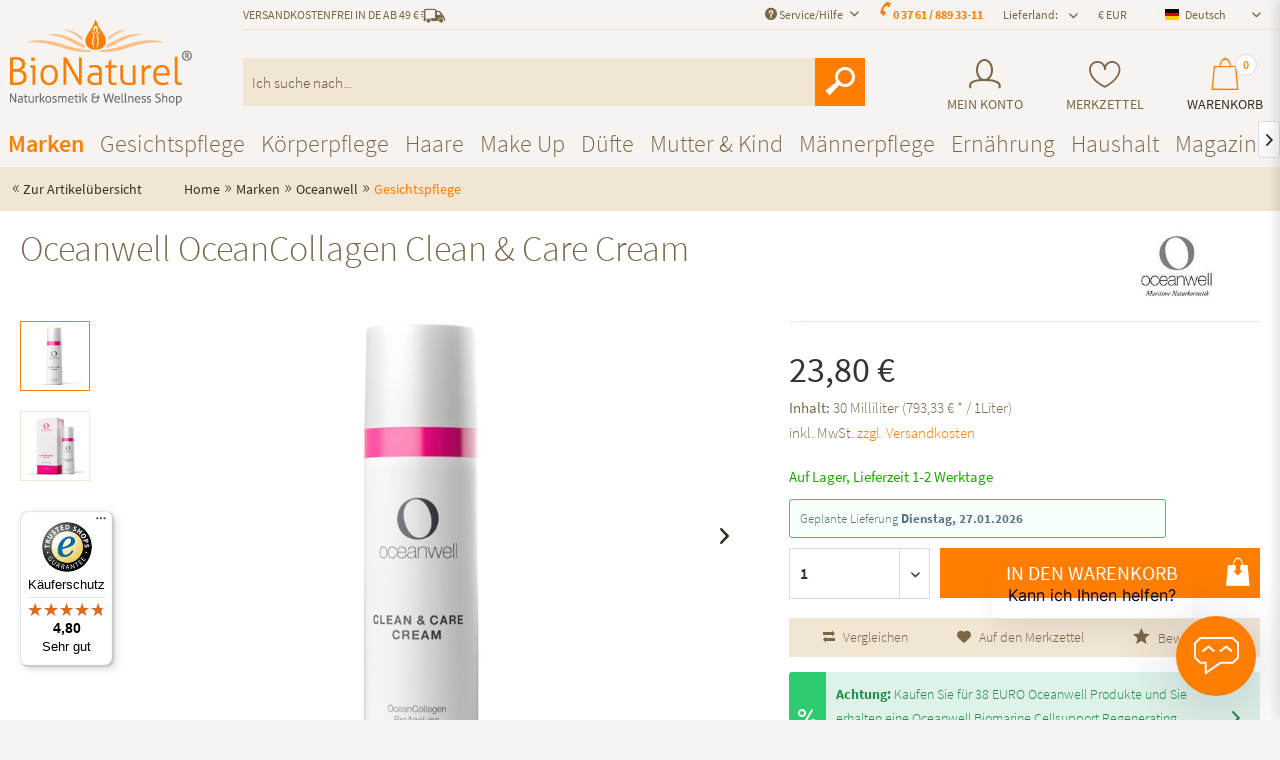

--- FILE ---
content_type: text/html; charset=utf-8
request_url: https://www.google.com/recaptcha/api2/anchor?ar=1&k=6LdOWN4qAAAAAEpFHMs71jKkABy7NJAfP-tZB24r&co=aHR0cHM6Ly93d3cuYmlvLW5hdHVyZWwuZGU6NDQz&hl=en&v=PoyoqOPhxBO7pBk68S4YbpHZ&size=invisible&anchor-ms=120000&execute-ms=30000&cb=ofkb4d3y8gd0
body_size: 48743
content:
<!DOCTYPE HTML><html dir="ltr" lang="en"><head><meta http-equiv="Content-Type" content="text/html; charset=UTF-8">
<meta http-equiv="X-UA-Compatible" content="IE=edge">
<title>reCAPTCHA</title>
<style type="text/css">
/* cyrillic-ext */
@font-face {
  font-family: 'Roboto';
  font-style: normal;
  font-weight: 400;
  font-stretch: 100%;
  src: url(//fonts.gstatic.com/s/roboto/v48/KFO7CnqEu92Fr1ME7kSn66aGLdTylUAMa3GUBHMdazTgWw.woff2) format('woff2');
  unicode-range: U+0460-052F, U+1C80-1C8A, U+20B4, U+2DE0-2DFF, U+A640-A69F, U+FE2E-FE2F;
}
/* cyrillic */
@font-face {
  font-family: 'Roboto';
  font-style: normal;
  font-weight: 400;
  font-stretch: 100%;
  src: url(//fonts.gstatic.com/s/roboto/v48/KFO7CnqEu92Fr1ME7kSn66aGLdTylUAMa3iUBHMdazTgWw.woff2) format('woff2');
  unicode-range: U+0301, U+0400-045F, U+0490-0491, U+04B0-04B1, U+2116;
}
/* greek-ext */
@font-face {
  font-family: 'Roboto';
  font-style: normal;
  font-weight: 400;
  font-stretch: 100%;
  src: url(//fonts.gstatic.com/s/roboto/v48/KFO7CnqEu92Fr1ME7kSn66aGLdTylUAMa3CUBHMdazTgWw.woff2) format('woff2');
  unicode-range: U+1F00-1FFF;
}
/* greek */
@font-face {
  font-family: 'Roboto';
  font-style: normal;
  font-weight: 400;
  font-stretch: 100%;
  src: url(//fonts.gstatic.com/s/roboto/v48/KFO7CnqEu92Fr1ME7kSn66aGLdTylUAMa3-UBHMdazTgWw.woff2) format('woff2');
  unicode-range: U+0370-0377, U+037A-037F, U+0384-038A, U+038C, U+038E-03A1, U+03A3-03FF;
}
/* math */
@font-face {
  font-family: 'Roboto';
  font-style: normal;
  font-weight: 400;
  font-stretch: 100%;
  src: url(//fonts.gstatic.com/s/roboto/v48/KFO7CnqEu92Fr1ME7kSn66aGLdTylUAMawCUBHMdazTgWw.woff2) format('woff2');
  unicode-range: U+0302-0303, U+0305, U+0307-0308, U+0310, U+0312, U+0315, U+031A, U+0326-0327, U+032C, U+032F-0330, U+0332-0333, U+0338, U+033A, U+0346, U+034D, U+0391-03A1, U+03A3-03A9, U+03B1-03C9, U+03D1, U+03D5-03D6, U+03F0-03F1, U+03F4-03F5, U+2016-2017, U+2034-2038, U+203C, U+2040, U+2043, U+2047, U+2050, U+2057, U+205F, U+2070-2071, U+2074-208E, U+2090-209C, U+20D0-20DC, U+20E1, U+20E5-20EF, U+2100-2112, U+2114-2115, U+2117-2121, U+2123-214F, U+2190, U+2192, U+2194-21AE, U+21B0-21E5, U+21F1-21F2, U+21F4-2211, U+2213-2214, U+2216-22FF, U+2308-230B, U+2310, U+2319, U+231C-2321, U+2336-237A, U+237C, U+2395, U+239B-23B7, U+23D0, U+23DC-23E1, U+2474-2475, U+25AF, U+25B3, U+25B7, U+25BD, U+25C1, U+25CA, U+25CC, U+25FB, U+266D-266F, U+27C0-27FF, U+2900-2AFF, U+2B0E-2B11, U+2B30-2B4C, U+2BFE, U+3030, U+FF5B, U+FF5D, U+1D400-1D7FF, U+1EE00-1EEFF;
}
/* symbols */
@font-face {
  font-family: 'Roboto';
  font-style: normal;
  font-weight: 400;
  font-stretch: 100%;
  src: url(//fonts.gstatic.com/s/roboto/v48/KFO7CnqEu92Fr1ME7kSn66aGLdTylUAMaxKUBHMdazTgWw.woff2) format('woff2');
  unicode-range: U+0001-000C, U+000E-001F, U+007F-009F, U+20DD-20E0, U+20E2-20E4, U+2150-218F, U+2190, U+2192, U+2194-2199, U+21AF, U+21E6-21F0, U+21F3, U+2218-2219, U+2299, U+22C4-22C6, U+2300-243F, U+2440-244A, U+2460-24FF, U+25A0-27BF, U+2800-28FF, U+2921-2922, U+2981, U+29BF, U+29EB, U+2B00-2BFF, U+4DC0-4DFF, U+FFF9-FFFB, U+10140-1018E, U+10190-1019C, U+101A0, U+101D0-101FD, U+102E0-102FB, U+10E60-10E7E, U+1D2C0-1D2D3, U+1D2E0-1D37F, U+1F000-1F0FF, U+1F100-1F1AD, U+1F1E6-1F1FF, U+1F30D-1F30F, U+1F315, U+1F31C, U+1F31E, U+1F320-1F32C, U+1F336, U+1F378, U+1F37D, U+1F382, U+1F393-1F39F, U+1F3A7-1F3A8, U+1F3AC-1F3AF, U+1F3C2, U+1F3C4-1F3C6, U+1F3CA-1F3CE, U+1F3D4-1F3E0, U+1F3ED, U+1F3F1-1F3F3, U+1F3F5-1F3F7, U+1F408, U+1F415, U+1F41F, U+1F426, U+1F43F, U+1F441-1F442, U+1F444, U+1F446-1F449, U+1F44C-1F44E, U+1F453, U+1F46A, U+1F47D, U+1F4A3, U+1F4B0, U+1F4B3, U+1F4B9, U+1F4BB, U+1F4BF, U+1F4C8-1F4CB, U+1F4D6, U+1F4DA, U+1F4DF, U+1F4E3-1F4E6, U+1F4EA-1F4ED, U+1F4F7, U+1F4F9-1F4FB, U+1F4FD-1F4FE, U+1F503, U+1F507-1F50B, U+1F50D, U+1F512-1F513, U+1F53E-1F54A, U+1F54F-1F5FA, U+1F610, U+1F650-1F67F, U+1F687, U+1F68D, U+1F691, U+1F694, U+1F698, U+1F6AD, U+1F6B2, U+1F6B9-1F6BA, U+1F6BC, U+1F6C6-1F6CF, U+1F6D3-1F6D7, U+1F6E0-1F6EA, U+1F6F0-1F6F3, U+1F6F7-1F6FC, U+1F700-1F7FF, U+1F800-1F80B, U+1F810-1F847, U+1F850-1F859, U+1F860-1F887, U+1F890-1F8AD, U+1F8B0-1F8BB, U+1F8C0-1F8C1, U+1F900-1F90B, U+1F93B, U+1F946, U+1F984, U+1F996, U+1F9E9, U+1FA00-1FA6F, U+1FA70-1FA7C, U+1FA80-1FA89, U+1FA8F-1FAC6, U+1FACE-1FADC, U+1FADF-1FAE9, U+1FAF0-1FAF8, U+1FB00-1FBFF;
}
/* vietnamese */
@font-face {
  font-family: 'Roboto';
  font-style: normal;
  font-weight: 400;
  font-stretch: 100%;
  src: url(//fonts.gstatic.com/s/roboto/v48/KFO7CnqEu92Fr1ME7kSn66aGLdTylUAMa3OUBHMdazTgWw.woff2) format('woff2');
  unicode-range: U+0102-0103, U+0110-0111, U+0128-0129, U+0168-0169, U+01A0-01A1, U+01AF-01B0, U+0300-0301, U+0303-0304, U+0308-0309, U+0323, U+0329, U+1EA0-1EF9, U+20AB;
}
/* latin-ext */
@font-face {
  font-family: 'Roboto';
  font-style: normal;
  font-weight: 400;
  font-stretch: 100%;
  src: url(//fonts.gstatic.com/s/roboto/v48/KFO7CnqEu92Fr1ME7kSn66aGLdTylUAMa3KUBHMdazTgWw.woff2) format('woff2');
  unicode-range: U+0100-02BA, U+02BD-02C5, U+02C7-02CC, U+02CE-02D7, U+02DD-02FF, U+0304, U+0308, U+0329, U+1D00-1DBF, U+1E00-1E9F, U+1EF2-1EFF, U+2020, U+20A0-20AB, U+20AD-20C0, U+2113, U+2C60-2C7F, U+A720-A7FF;
}
/* latin */
@font-face {
  font-family: 'Roboto';
  font-style: normal;
  font-weight: 400;
  font-stretch: 100%;
  src: url(//fonts.gstatic.com/s/roboto/v48/KFO7CnqEu92Fr1ME7kSn66aGLdTylUAMa3yUBHMdazQ.woff2) format('woff2');
  unicode-range: U+0000-00FF, U+0131, U+0152-0153, U+02BB-02BC, U+02C6, U+02DA, U+02DC, U+0304, U+0308, U+0329, U+2000-206F, U+20AC, U+2122, U+2191, U+2193, U+2212, U+2215, U+FEFF, U+FFFD;
}
/* cyrillic-ext */
@font-face {
  font-family: 'Roboto';
  font-style: normal;
  font-weight: 500;
  font-stretch: 100%;
  src: url(//fonts.gstatic.com/s/roboto/v48/KFO7CnqEu92Fr1ME7kSn66aGLdTylUAMa3GUBHMdazTgWw.woff2) format('woff2');
  unicode-range: U+0460-052F, U+1C80-1C8A, U+20B4, U+2DE0-2DFF, U+A640-A69F, U+FE2E-FE2F;
}
/* cyrillic */
@font-face {
  font-family: 'Roboto';
  font-style: normal;
  font-weight: 500;
  font-stretch: 100%;
  src: url(//fonts.gstatic.com/s/roboto/v48/KFO7CnqEu92Fr1ME7kSn66aGLdTylUAMa3iUBHMdazTgWw.woff2) format('woff2');
  unicode-range: U+0301, U+0400-045F, U+0490-0491, U+04B0-04B1, U+2116;
}
/* greek-ext */
@font-face {
  font-family: 'Roboto';
  font-style: normal;
  font-weight: 500;
  font-stretch: 100%;
  src: url(//fonts.gstatic.com/s/roboto/v48/KFO7CnqEu92Fr1ME7kSn66aGLdTylUAMa3CUBHMdazTgWw.woff2) format('woff2');
  unicode-range: U+1F00-1FFF;
}
/* greek */
@font-face {
  font-family: 'Roboto';
  font-style: normal;
  font-weight: 500;
  font-stretch: 100%;
  src: url(//fonts.gstatic.com/s/roboto/v48/KFO7CnqEu92Fr1ME7kSn66aGLdTylUAMa3-UBHMdazTgWw.woff2) format('woff2');
  unicode-range: U+0370-0377, U+037A-037F, U+0384-038A, U+038C, U+038E-03A1, U+03A3-03FF;
}
/* math */
@font-face {
  font-family: 'Roboto';
  font-style: normal;
  font-weight: 500;
  font-stretch: 100%;
  src: url(//fonts.gstatic.com/s/roboto/v48/KFO7CnqEu92Fr1ME7kSn66aGLdTylUAMawCUBHMdazTgWw.woff2) format('woff2');
  unicode-range: U+0302-0303, U+0305, U+0307-0308, U+0310, U+0312, U+0315, U+031A, U+0326-0327, U+032C, U+032F-0330, U+0332-0333, U+0338, U+033A, U+0346, U+034D, U+0391-03A1, U+03A3-03A9, U+03B1-03C9, U+03D1, U+03D5-03D6, U+03F0-03F1, U+03F4-03F5, U+2016-2017, U+2034-2038, U+203C, U+2040, U+2043, U+2047, U+2050, U+2057, U+205F, U+2070-2071, U+2074-208E, U+2090-209C, U+20D0-20DC, U+20E1, U+20E5-20EF, U+2100-2112, U+2114-2115, U+2117-2121, U+2123-214F, U+2190, U+2192, U+2194-21AE, U+21B0-21E5, U+21F1-21F2, U+21F4-2211, U+2213-2214, U+2216-22FF, U+2308-230B, U+2310, U+2319, U+231C-2321, U+2336-237A, U+237C, U+2395, U+239B-23B7, U+23D0, U+23DC-23E1, U+2474-2475, U+25AF, U+25B3, U+25B7, U+25BD, U+25C1, U+25CA, U+25CC, U+25FB, U+266D-266F, U+27C0-27FF, U+2900-2AFF, U+2B0E-2B11, U+2B30-2B4C, U+2BFE, U+3030, U+FF5B, U+FF5D, U+1D400-1D7FF, U+1EE00-1EEFF;
}
/* symbols */
@font-face {
  font-family: 'Roboto';
  font-style: normal;
  font-weight: 500;
  font-stretch: 100%;
  src: url(//fonts.gstatic.com/s/roboto/v48/KFO7CnqEu92Fr1ME7kSn66aGLdTylUAMaxKUBHMdazTgWw.woff2) format('woff2');
  unicode-range: U+0001-000C, U+000E-001F, U+007F-009F, U+20DD-20E0, U+20E2-20E4, U+2150-218F, U+2190, U+2192, U+2194-2199, U+21AF, U+21E6-21F0, U+21F3, U+2218-2219, U+2299, U+22C4-22C6, U+2300-243F, U+2440-244A, U+2460-24FF, U+25A0-27BF, U+2800-28FF, U+2921-2922, U+2981, U+29BF, U+29EB, U+2B00-2BFF, U+4DC0-4DFF, U+FFF9-FFFB, U+10140-1018E, U+10190-1019C, U+101A0, U+101D0-101FD, U+102E0-102FB, U+10E60-10E7E, U+1D2C0-1D2D3, U+1D2E0-1D37F, U+1F000-1F0FF, U+1F100-1F1AD, U+1F1E6-1F1FF, U+1F30D-1F30F, U+1F315, U+1F31C, U+1F31E, U+1F320-1F32C, U+1F336, U+1F378, U+1F37D, U+1F382, U+1F393-1F39F, U+1F3A7-1F3A8, U+1F3AC-1F3AF, U+1F3C2, U+1F3C4-1F3C6, U+1F3CA-1F3CE, U+1F3D4-1F3E0, U+1F3ED, U+1F3F1-1F3F3, U+1F3F5-1F3F7, U+1F408, U+1F415, U+1F41F, U+1F426, U+1F43F, U+1F441-1F442, U+1F444, U+1F446-1F449, U+1F44C-1F44E, U+1F453, U+1F46A, U+1F47D, U+1F4A3, U+1F4B0, U+1F4B3, U+1F4B9, U+1F4BB, U+1F4BF, U+1F4C8-1F4CB, U+1F4D6, U+1F4DA, U+1F4DF, U+1F4E3-1F4E6, U+1F4EA-1F4ED, U+1F4F7, U+1F4F9-1F4FB, U+1F4FD-1F4FE, U+1F503, U+1F507-1F50B, U+1F50D, U+1F512-1F513, U+1F53E-1F54A, U+1F54F-1F5FA, U+1F610, U+1F650-1F67F, U+1F687, U+1F68D, U+1F691, U+1F694, U+1F698, U+1F6AD, U+1F6B2, U+1F6B9-1F6BA, U+1F6BC, U+1F6C6-1F6CF, U+1F6D3-1F6D7, U+1F6E0-1F6EA, U+1F6F0-1F6F3, U+1F6F7-1F6FC, U+1F700-1F7FF, U+1F800-1F80B, U+1F810-1F847, U+1F850-1F859, U+1F860-1F887, U+1F890-1F8AD, U+1F8B0-1F8BB, U+1F8C0-1F8C1, U+1F900-1F90B, U+1F93B, U+1F946, U+1F984, U+1F996, U+1F9E9, U+1FA00-1FA6F, U+1FA70-1FA7C, U+1FA80-1FA89, U+1FA8F-1FAC6, U+1FACE-1FADC, U+1FADF-1FAE9, U+1FAF0-1FAF8, U+1FB00-1FBFF;
}
/* vietnamese */
@font-face {
  font-family: 'Roboto';
  font-style: normal;
  font-weight: 500;
  font-stretch: 100%;
  src: url(//fonts.gstatic.com/s/roboto/v48/KFO7CnqEu92Fr1ME7kSn66aGLdTylUAMa3OUBHMdazTgWw.woff2) format('woff2');
  unicode-range: U+0102-0103, U+0110-0111, U+0128-0129, U+0168-0169, U+01A0-01A1, U+01AF-01B0, U+0300-0301, U+0303-0304, U+0308-0309, U+0323, U+0329, U+1EA0-1EF9, U+20AB;
}
/* latin-ext */
@font-face {
  font-family: 'Roboto';
  font-style: normal;
  font-weight: 500;
  font-stretch: 100%;
  src: url(//fonts.gstatic.com/s/roboto/v48/KFO7CnqEu92Fr1ME7kSn66aGLdTylUAMa3KUBHMdazTgWw.woff2) format('woff2');
  unicode-range: U+0100-02BA, U+02BD-02C5, U+02C7-02CC, U+02CE-02D7, U+02DD-02FF, U+0304, U+0308, U+0329, U+1D00-1DBF, U+1E00-1E9F, U+1EF2-1EFF, U+2020, U+20A0-20AB, U+20AD-20C0, U+2113, U+2C60-2C7F, U+A720-A7FF;
}
/* latin */
@font-face {
  font-family: 'Roboto';
  font-style: normal;
  font-weight: 500;
  font-stretch: 100%;
  src: url(//fonts.gstatic.com/s/roboto/v48/KFO7CnqEu92Fr1ME7kSn66aGLdTylUAMa3yUBHMdazQ.woff2) format('woff2');
  unicode-range: U+0000-00FF, U+0131, U+0152-0153, U+02BB-02BC, U+02C6, U+02DA, U+02DC, U+0304, U+0308, U+0329, U+2000-206F, U+20AC, U+2122, U+2191, U+2193, U+2212, U+2215, U+FEFF, U+FFFD;
}
/* cyrillic-ext */
@font-face {
  font-family: 'Roboto';
  font-style: normal;
  font-weight: 900;
  font-stretch: 100%;
  src: url(//fonts.gstatic.com/s/roboto/v48/KFO7CnqEu92Fr1ME7kSn66aGLdTylUAMa3GUBHMdazTgWw.woff2) format('woff2');
  unicode-range: U+0460-052F, U+1C80-1C8A, U+20B4, U+2DE0-2DFF, U+A640-A69F, U+FE2E-FE2F;
}
/* cyrillic */
@font-face {
  font-family: 'Roboto';
  font-style: normal;
  font-weight: 900;
  font-stretch: 100%;
  src: url(//fonts.gstatic.com/s/roboto/v48/KFO7CnqEu92Fr1ME7kSn66aGLdTylUAMa3iUBHMdazTgWw.woff2) format('woff2');
  unicode-range: U+0301, U+0400-045F, U+0490-0491, U+04B0-04B1, U+2116;
}
/* greek-ext */
@font-face {
  font-family: 'Roboto';
  font-style: normal;
  font-weight: 900;
  font-stretch: 100%;
  src: url(//fonts.gstatic.com/s/roboto/v48/KFO7CnqEu92Fr1ME7kSn66aGLdTylUAMa3CUBHMdazTgWw.woff2) format('woff2');
  unicode-range: U+1F00-1FFF;
}
/* greek */
@font-face {
  font-family: 'Roboto';
  font-style: normal;
  font-weight: 900;
  font-stretch: 100%;
  src: url(//fonts.gstatic.com/s/roboto/v48/KFO7CnqEu92Fr1ME7kSn66aGLdTylUAMa3-UBHMdazTgWw.woff2) format('woff2');
  unicode-range: U+0370-0377, U+037A-037F, U+0384-038A, U+038C, U+038E-03A1, U+03A3-03FF;
}
/* math */
@font-face {
  font-family: 'Roboto';
  font-style: normal;
  font-weight: 900;
  font-stretch: 100%;
  src: url(//fonts.gstatic.com/s/roboto/v48/KFO7CnqEu92Fr1ME7kSn66aGLdTylUAMawCUBHMdazTgWw.woff2) format('woff2');
  unicode-range: U+0302-0303, U+0305, U+0307-0308, U+0310, U+0312, U+0315, U+031A, U+0326-0327, U+032C, U+032F-0330, U+0332-0333, U+0338, U+033A, U+0346, U+034D, U+0391-03A1, U+03A3-03A9, U+03B1-03C9, U+03D1, U+03D5-03D6, U+03F0-03F1, U+03F4-03F5, U+2016-2017, U+2034-2038, U+203C, U+2040, U+2043, U+2047, U+2050, U+2057, U+205F, U+2070-2071, U+2074-208E, U+2090-209C, U+20D0-20DC, U+20E1, U+20E5-20EF, U+2100-2112, U+2114-2115, U+2117-2121, U+2123-214F, U+2190, U+2192, U+2194-21AE, U+21B0-21E5, U+21F1-21F2, U+21F4-2211, U+2213-2214, U+2216-22FF, U+2308-230B, U+2310, U+2319, U+231C-2321, U+2336-237A, U+237C, U+2395, U+239B-23B7, U+23D0, U+23DC-23E1, U+2474-2475, U+25AF, U+25B3, U+25B7, U+25BD, U+25C1, U+25CA, U+25CC, U+25FB, U+266D-266F, U+27C0-27FF, U+2900-2AFF, U+2B0E-2B11, U+2B30-2B4C, U+2BFE, U+3030, U+FF5B, U+FF5D, U+1D400-1D7FF, U+1EE00-1EEFF;
}
/* symbols */
@font-face {
  font-family: 'Roboto';
  font-style: normal;
  font-weight: 900;
  font-stretch: 100%;
  src: url(//fonts.gstatic.com/s/roboto/v48/KFO7CnqEu92Fr1ME7kSn66aGLdTylUAMaxKUBHMdazTgWw.woff2) format('woff2');
  unicode-range: U+0001-000C, U+000E-001F, U+007F-009F, U+20DD-20E0, U+20E2-20E4, U+2150-218F, U+2190, U+2192, U+2194-2199, U+21AF, U+21E6-21F0, U+21F3, U+2218-2219, U+2299, U+22C4-22C6, U+2300-243F, U+2440-244A, U+2460-24FF, U+25A0-27BF, U+2800-28FF, U+2921-2922, U+2981, U+29BF, U+29EB, U+2B00-2BFF, U+4DC0-4DFF, U+FFF9-FFFB, U+10140-1018E, U+10190-1019C, U+101A0, U+101D0-101FD, U+102E0-102FB, U+10E60-10E7E, U+1D2C0-1D2D3, U+1D2E0-1D37F, U+1F000-1F0FF, U+1F100-1F1AD, U+1F1E6-1F1FF, U+1F30D-1F30F, U+1F315, U+1F31C, U+1F31E, U+1F320-1F32C, U+1F336, U+1F378, U+1F37D, U+1F382, U+1F393-1F39F, U+1F3A7-1F3A8, U+1F3AC-1F3AF, U+1F3C2, U+1F3C4-1F3C6, U+1F3CA-1F3CE, U+1F3D4-1F3E0, U+1F3ED, U+1F3F1-1F3F3, U+1F3F5-1F3F7, U+1F408, U+1F415, U+1F41F, U+1F426, U+1F43F, U+1F441-1F442, U+1F444, U+1F446-1F449, U+1F44C-1F44E, U+1F453, U+1F46A, U+1F47D, U+1F4A3, U+1F4B0, U+1F4B3, U+1F4B9, U+1F4BB, U+1F4BF, U+1F4C8-1F4CB, U+1F4D6, U+1F4DA, U+1F4DF, U+1F4E3-1F4E6, U+1F4EA-1F4ED, U+1F4F7, U+1F4F9-1F4FB, U+1F4FD-1F4FE, U+1F503, U+1F507-1F50B, U+1F50D, U+1F512-1F513, U+1F53E-1F54A, U+1F54F-1F5FA, U+1F610, U+1F650-1F67F, U+1F687, U+1F68D, U+1F691, U+1F694, U+1F698, U+1F6AD, U+1F6B2, U+1F6B9-1F6BA, U+1F6BC, U+1F6C6-1F6CF, U+1F6D3-1F6D7, U+1F6E0-1F6EA, U+1F6F0-1F6F3, U+1F6F7-1F6FC, U+1F700-1F7FF, U+1F800-1F80B, U+1F810-1F847, U+1F850-1F859, U+1F860-1F887, U+1F890-1F8AD, U+1F8B0-1F8BB, U+1F8C0-1F8C1, U+1F900-1F90B, U+1F93B, U+1F946, U+1F984, U+1F996, U+1F9E9, U+1FA00-1FA6F, U+1FA70-1FA7C, U+1FA80-1FA89, U+1FA8F-1FAC6, U+1FACE-1FADC, U+1FADF-1FAE9, U+1FAF0-1FAF8, U+1FB00-1FBFF;
}
/* vietnamese */
@font-face {
  font-family: 'Roboto';
  font-style: normal;
  font-weight: 900;
  font-stretch: 100%;
  src: url(//fonts.gstatic.com/s/roboto/v48/KFO7CnqEu92Fr1ME7kSn66aGLdTylUAMa3OUBHMdazTgWw.woff2) format('woff2');
  unicode-range: U+0102-0103, U+0110-0111, U+0128-0129, U+0168-0169, U+01A0-01A1, U+01AF-01B0, U+0300-0301, U+0303-0304, U+0308-0309, U+0323, U+0329, U+1EA0-1EF9, U+20AB;
}
/* latin-ext */
@font-face {
  font-family: 'Roboto';
  font-style: normal;
  font-weight: 900;
  font-stretch: 100%;
  src: url(//fonts.gstatic.com/s/roboto/v48/KFO7CnqEu92Fr1ME7kSn66aGLdTylUAMa3KUBHMdazTgWw.woff2) format('woff2');
  unicode-range: U+0100-02BA, U+02BD-02C5, U+02C7-02CC, U+02CE-02D7, U+02DD-02FF, U+0304, U+0308, U+0329, U+1D00-1DBF, U+1E00-1E9F, U+1EF2-1EFF, U+2020, U+20A0-20AB, U+20AD-20C0, U+2113, U+2C60-2C7F, U+A720-A7FF;
}
/* latin */
@font-face {
  font-family: 'Roboto';
  font-style: normal;
  font-weight: 900;
  font-stretch: 100%;
  src: url(//fonts.gstatic.com/s/roboto/v48/KFO7CnqEu92Fr1ME7kSn66aGLdTylUAMa3yUBHMdazQ.woff2) format('woff2');
  unicode-range: U+0000-00FF, U+0131, U+0152-0153, U+02BB-02BC, U+02C6, U+02DA, U+02DC, U+0304, U+0308, U+0329, U+2000-206F, U+20AC, U+2122, U+2191, U+2193, U+2212, U+2215, U+FEFF, U+FFFD;
}

</style>
<link rel="stylesheet" type="text/css" href="https://www.gstatic.com/recaptcha/releases/PoyoqOPhxBO7pBk68S4YbpHZ/styles__ltr.css">
<script nonce="YiGWm9oIBqYq4ITk_qgd9Q" type="text/javascript">window['__recaptcha_api'] = 'https://www.google.com/recaptcha/api2/';</script>
<script type="text/javascript" src="https://www.gstatic.com/recaptcha/releases/PoyoqOPhxBO7pBk68S4YbpHZ/recaptcha__en.js" nonce="YiGWm9oIBqYq4ITk_qgd9Q">
      
    </script></head>
<body><div id="rc-anchor-alert" class="rc-anchor-alert"></div>
<input type="hidden" id="recaptcha-token" value="[base64]">
<script type="text/javascript" nonce="YiGWm9oIBqYq4ITk_qgd9Q">
      recaptcha.anchor.Main.init("[\x22ainput\x22,[\x22bgdata\x22,\x22\x22,\[base64]/[base64]/[base64]/[base64]/[base64]/UltsKytdPUU6KEU8MjA0OD9SW2wrK109RT4+NnwxOTI6KChFJjY0NTEyKT09NTUyOTYmJk0rMTxjLmxlbmd0aCYmKGMuY2hhckNvZGVBdChNKzEpJjY0NTEyKT09NTYzMjA/[base64]/[base64]/[base64]/[base64]/[base64]/[base64]/[base64]\x22,\[base64]\\u003d\x22,\x22bkpRw7bDrsKkb0E3S8OZwqYOw7wFw4Q2Ai5FTxkQAcKtUMOXwrrDt8K5wo/Cu1nDq8OHFcKqEcKhEcKOw5zDmcKcw7fChS7CmSoPJV9lVE/DlMOlUcOjIsKANMKgwoMECnxSZGnCmw/[base64]/Cn0c4w4DCqcOwITBhwrLDgCFjw782w41Wwrl8NWEvwqcxw6l3XQByaUfDpkDDm8OCSSl1wqsNaBfCsno4RMKrKsOSw6rCqCTChMKswqLCpMO9YsOoexHCgidQw7PDnEHDm8Ogw58ZwrPDq8KjMjXDsQo6wqvDlT5oTTnDssOqwrkCw53DlDxAPMKXw5xCwqvDmMKfw5/Dq3Evw7PCs8KwwplPwqRSCcOkw6/Cp8KEBsONGsKKwprCvcK2w45Zw4TCncK3w6tsdcKLd8OhJcO0w6TCn07CusORNCzDsVHCqlwqwrjCjMKkAcO5wpUzwrsOIlYZwoAFBcKTw44NNWU5woEgwpvDt1jCn8KsBHwSw5HCgypmL8OUwr/DusOQwoDCpHDDi8KPXDh8wo3DjWBAFsOqwop/wovCo8O8w4RYw5dhwr/ClVRDVA/[base64]/[base64]/bMKuDMOjOMKQMUohwq0zcMOhDmDDpELDn3PCt8OCeh3CsV7CtcOKwrfDl1vCjcOYwqcOOXsIw7Fcw60jwqPCpMK3VcK/BcKxBjfCnMKEdMO0dQ5Cwq/[base64]/[base64]/wrLDvsOWOcK4w5vCpsKyw4YIOMOpTjhYw4QqIsKZw7wIw4pBZMKHw6BAw74pw5XCocOvHRnCgT3Dn8OwwqXCikl7WcOXw5vDuHUlOHTChFs9w4phOsOhw6QRWl/Ds8O9Wiw2wp5yZcOzwovDk8KTB8OtUcKAw7PCo8KmSikWwr06JMONWsOew7fCiHDCq8O+woXCrydDLMOgfTrCvhspw7xyV35SwrHClWJCw6vCnMOvw48xbcK/[base64]/[base64]/ClsO7w6J3w4BTwotlwrQSKcKEIsOgFnfDuMKAC1Apb8KDwpA8w6XDsmTCqjtLw6rCu8O7wpo8A8KBB3vDrMOvFcODWQjCgAfDoMORe3FtGBbCg8ODY23CucOZwqjDsg/Csz3DrMKzwqxyADgRFMOnLUhSw6N/wqFmUMKMwqJKWHLCgMOVw7/Dk8KMccO/wqxnZTrCgn/CncKKSsOTw6DDv8Ktwr/[base64]/CsRZiGldHwpx6JwYYw5wCw63Dn8Okwo5deMKuwqJNEWBSeFDDq8K/N8OVeMO4Uj00wo9WNMONHkVfwoA8w4sAwq7Dj8OBwpwLUBHCucKVw5bDt15VM00BZMKtHE/DhsKuwrlbcsKwc2AtNMOwD8Ozwps+X0ARUMKLWzbDuVnCo8OAw6fDisKkWMOEw4UXw5vDtcOIEiHCr8O1RMONRGVwbcO4IFfCgSAHw5/DmybDtHzCli3ChwjCr05NwrvDgBnDhMOcKDwTLsK4wplfw50ew4HDkwI8w7RgccKMWy7CscKxNMOwTTnCqTPDhzYMAxQHKcOqD8Osw5Mww4AMGcOAwpTDoW4FHnTDhcKjwqhhc8KRPHLDn8KKwoHDkcORw6xewqsgVXF+CV/[base64]/w6k4ZcOowqPDikgQU0drYsKeL8OIwrI7OsOYfnPDqsKoDsOVVcOnwocMCMOIRMKww6JraQPChQXDlAJAw6VnQkjDj8K/ZMKSwqovX8OaesK6KUTCmcOuTsKvw5PCuMK+NGtNwqZKwpPDhzRSwrbDo0Fjwq/DncOnBVE3eGI7TsO1THrCixBHfR5oRiXDry/Ck8OLJmgfw6xBNMOtesK+ccOnw5VvwpXCtF90Yx/DpTEGWBlpwqEISw/[base64]/[base64]/ChMOew4U6WMKUw4/[base64]/[base64]/M8KLSDh7wpLCrAHCmFMrwrfCqBFmwrfDosKacQgLN8OuBCRIdVbDo8Khe8OawqDDgcO+bGUewoMnLsKGTsOyJsOKAsKkPcONwr3DrMOCXSTCl0oEwp/Cv8KGPsOaw4g2w4DCv8OKfzI1V8OrworDqMO/ZRVtWMOJwr4gw6HDinTCn8OBwohdTsKCf8O+E8KtwoTCssOjWm5ew5Vtw4sBwp7Cl1/CncKdNcOOw6vDjD8KwqF6wpgzwpJAwo/Dp13DpkfChnRUw5HCqMOIwobDj0/CjMOmwr/DiWjClDjCoTTCkcO1QXTCnRfDrMOiw4zCq8KcCMO2GMK9IsKAPcKtwpTDmsOewqnCsR07Pipef2ZTKcKdXcOjwqnDnsO9wrkcwqXDlURqM8KAFnFsLcOzDVATw7hqwqkcPMKLYcO6LMKDaMOnOMKmw4wNZSzCrsOMw598UcK3wrF4w5XCjH/CuMO2w4PCncK3w4vDhsOjw6JSwr5gfcOswrdIbh/DhcOEO8OMwoUnwqPCtnnChMKrw5TDlnrCqMOMQDA+w5rDhDpQbGB3OCIRf29Rw6zDjgZtJcO4acKLJwZCa8KEw7TDq1lqTTHCli0bHnN0CiDDqWjDuBjCrR/Cu8KiA8OzT8KqTMK/FsOad0kfHRpJeMKXMl4/w7LCncOFcsKfwoNew4U5wo/DlsOhw58two7DgDvCh8OSLsOkwoFhBSQzEwPCiDUGWTDDmTfCuGkiwrMTw5jDsxsTTMKTMcOyXcOmw7TDiE9hDkbCgsK0wpw0w7t4wpzCjMKZwpNBVEouJ8K8e8KRwrxBw59iwoILVcKPwr5Kw7tNwoQIw6fDg8OCJcO7AzBpw5jDtMKTGMOoASHCjcO+w4/DgMKdwpYOYsK5wrrCoXHDnMKWw53DuMKmR8O2wrfCq8OkWMKFwpXDt8K5UMO3wrlgPcKBwpHCqcOEYMOeB8OXFizDo3cowo1ow4PCkMObKsKRw6PDn25vwoLDoMKfwoxFRx/CpMOcKMKUwo3CpnnClC8xwocPwr0Aw4hnCBvChH0zwpvCocKtMMKfGXXCsMKuwr0sw73DoDJDwpVTFDPClHbCtRNkwrg/wrwkw4dFS2PCl8Knw6sRaA8mcW4DMGZdQMOyUTo/w4xUw5rCh8O9wqNiGXRaw4gxGQ1ywrjDjsOuHmrCgQ16DcKnQlx1c8Onw7vDhsOFwq1dV8KxaFYVIMKoQMOJwr06dcKlRzzCosKFw6TDj8OhPcOHZC7Di8O2w5HCihPDhMKtw6RUw68IwpvDpMKRw5wWLW8zZcKGw5wHw6jCigEPwrE5R8OGw6Nfwrk8FsOOTMKBw5/DvsKBU8KMwq8Uw5nDisKgJg86IsKSLSbCjcORwoRkw5hNwq4Qwq/DgMOqesKRw7vCncKawpsEQH/[base64]/Cjn8rD8KTOcKbeMODbsOHZsOuTkzCp8KWJ8OLwoLDmcKaBsKFw4FAPn/ChnfDnAbCkcOlw7ZZNWLCpTLCpHIpwol9w51Nw7QbQE5Kwr1oK8KIwopjwq0vB3HDisOTw7fDisOXwqcQSy3DnkI6McKzTMO3w7lQwpHCkMOgaMOGw5XDiiXDnTnCrBXCo3LDrcORDF/[base64]/CkUDDicOIw4bDuHdlw7lZMMO8w4/Ch2EEwpfDq8Kiw7R/wprDiFrDnX/DlkPCscOvwo/[base64]/wpLDoMOZw41zw43Du8KTw4/[base64]/[base64]/ClMKlbRbDtsOlwrgqwpokwpnClnQaWcOBOw1FfkLCkMKPIj8wwr7DlcOZMMO0wp3DsS9OA8OrUsKnwqnDj2tIV2fCj2BOZ8O5CsKww7tVBC/CicO8NB5zeSwmTBtjPMKxHU7Dni7Cqn4uwp7Ci1tyw5l/[base64]/DlznCoBR+wonCksKGJMKkKAHCu8KKwqUdHMOLw4DDrQwlwqgWE8OrS8ONw5zDo8OBcsKmw45eLsOVBsKaIHR5w5XCvi3CtxLDiBnCvWXCnnlrJ0IgXF5NwoHDrMOMw61YVMK+PsK2w7jDmXrCgsKKwqMgJsK+ZAx+w4Y6wppYNcOzFHM/[base64]/DtcKJesKDw4QKw6PDoV/DjMOCXEo3JcKWb8KyPWrCscOPLyISNMO8wodtNlfDpHVQwp88W8KjI3gHw5/DkU3DrsOewoZiGcOEw7bCi1Urw51KZsOxAzzCjVvDmn0yawjDqMOvw7zDlBwFZWcgCcKtwqYPwq0fwqDDmEUTeiPCogDCrMKzVi3DsMO1w6Iqw5JTwoscwpplWsKYNzFRfcK/wqHDtzNBw6fDssOPwq9MeMKXJsKVw6wkwovCtSHCg8KHw6bCh8OcwrF7w7rDqcKndgpew5fCicKOw5coDMORSik4w6UvbC7DpMOKw4wZdsOqbAF/w7nCpn9ML3ZePMKKw6fDjXVawr40ccKCCMODwr/[base64]/Cu3Vxw6IifVXCqnvDvMOwHgNCScKQasKMwrvDgB10w77CmmvDjFnDt8KHwosKWXHCjcKYVAxLwpYxwo4gw5PCoMOYdgR6w6XCpsKQw4FBakbDhsKqw6DCn1sww7vDocKMKhJXUMONLcOFwpfDvQjDjsOewr/[base64]/CjcO/w7AJIVrDvcOFNmBdD8O9ZMO4cAvDmHTCrMKTw59aLljCvFZQwrI2TcOIR0J5wqLCgsOMM8KiwpvClgV5JMKoWEc0dMKvRQ/DgcKcWUnDl8KLwrJ+aMKVwrDDlsO2O1kKYybCm0g1Z8KvYTfChMOPwovCtcOIMsKEw6RpRsK5e8K3czA/KD/DuAhuw68Cwr7DjsO9IcO+d8O1cSx3PDbCqC4PworCgnTDkQlNUAcXw7xicMKRw6RxeVfCqMOwZcKwTcOgLsKvGHxgQBPDuA7DhcOfZsKCX8OVw7fCmzLCu8KWBAg+AFTCo8K8ey4iM206A8KqwprDlTvChGbDtABtw5QAwpHDhl7CjC9IV8ONw5rDiB3DsMK2Ox/CjQNVw6vCncOFwro8wqMbWsO9w5TDg8OwOz9uaCzCiAYWwo4Gwr5wN8Kow6DDmMO+w4YAw7kOXwsbU3bDlcK1I0LDrMOgUcKFfjbCmcKyw4PDscONa8Ocwp8EETUVwq/CusOBZErDpcOQw5rCisOuwrpQNMKqREQsHW5fIMOncsK8R8OaRjjCgQ3DiMK8w6JMXwrClMOew7fCqWNHf8OowpFrw4FGw5gkwr/CilsIRDXDjFLCs8OHXMOewoR2wonDrcKqwpPDlsKNHX1oGnLDiUArwpDDpC97FsO7FcK2w6TDl8OlwqLDlsKfwr9rVsOuwr3CpcOMfMKgw6QoXMK5w4DCicOoS8K9PCTCuzrClcOEw6ZDVkMLPcK+w5/CvsOdwpxXw79Lw5ciwrB3wq8Rw5xLJMKCCxwVwp3CgMOewqDDvsKbaFsRw47CkcO3w5saWh7DncKewrQmYcOgfh9LccKZOHc1w4JTPMKpPwpiIMKIwp9EG8KOaSvDq2s2w6tQwo/Ds8OYwovCiVfCjsOIOMKjwoXDjcKscyXDrcOiw5jCsh/Crlc2w7zDriEuw7dJazHCosKVwrXChlXCk0XCksKTw4dvw4Eawqw4w6MDwrvDtw8sSsOlS8Ohw4TClntow6pTwrgJCMOfwp/CvjHCtcKdP8K5U8Ktwp/ClnnDvwtkwrzDhMOTw74dw7cxwqrCpMONMxnDglBCQGfChzbCnCDCqj1uAgzCscKDJiIlw5fCi0zCucOXHcKSAkxmd8OHYsKYw7PDo3nDj8KcS8OCw6XCrMKnw6tqHAbCsMKFw7d9w63Dp8O/TMKdTcKMwo3DjMOEwpIqOcO9YcKVSMOHwqIAw7xAb25AdgnCocKYD0nDgMOzw5Fiw6nDncODR37DvUhzwqHDtz0yKFcsLcK/ccK6Q24cw7jDqH5Uw7PCgS4GPMK4RTDDo8K/wqAdwoFTwrcrw6bCmMKfwpPDok/CmH5ew7FuSsOaTGvDmMOOMMO0CxvDgwFBw57Cn33Cp8Ouw6TCu30bFhTCtMO0w4BjL8KOwolZw5jDvT3DhzYww74Zw4MOwoXDjhF2w4MgNMKEfS5Idh/DmcOpRjvCvcOZwpx2wpJVw5HCpMOnw54TUcOWwqUoIDfDucKcwrEswqsPWsOiwqhFCsKPwpHDk2PDoWHCjcORw5BVV0Z3w79aZ8OnTF0Zw4cJMMKGwqDCmU80HsK7Q8KTWMKrC8O1NnLDl2nDk8KLVMKOCF1Kw7tgCA/DiMKGwolpdcK2MMKRw5LDhSXChwnDsyJgA8KeHMKgwoDDoljCuwpsUgDDq0EIw4d2wqxSwrLCr3LDv8OcLiHCicOCwq5aGMK+wqjDumPCo8Kewqcow5VdV8K5CsOSIMKdSMK3GsOaa2LCqW7CocKnw7vDqwrCqCEZw6wXMA3DqcKqwq3DjMO2dhbDmAPDgMO1w7/CnHs0ecKywq5/w6bDsxrDnsKFwpscwpAbVW/Cvgh9UWDDjMOdTMKnAcOXwqnCtTYoesK1wp9yw5DDpnYYfMO5w64/[base64]/DhcK/IBvDqBw5ZMO4NMOswrMew6bDlcOfAk1PfcKgWMKXdsOJw69LwoHDusOJY8KuDcOxwowxehFCw6AMwpdBej81PlDClcKha0jDucK5wo/[base64]/DiivDlHI2VyJ5WcOVw4PDjRZpTMOpw5diwojDocObw4hgwr9/FcOIXMKRJDTCjcKbw5h4dMKBw554wprChwrDssOSAyzCsXIGRg/CiMOIScKZw6Qbw77DocOFw4XCtMKKBcO/wrMLw5XCugHDtsOTwqPDt8OCwrdywqNdO05Owqp0K8OmDMKjw7szw5XCucKKw6MjXhTCgMOQwpXCrQHDo8K/IMO7w7PDgcOew4nDgsKlw5bDqzYRPRphGMOxZHXDlCbCuAZXVFpiSsO6w5XCjcOkX8Osw6YUHsKbHcKowqEtwpJQYcKPw4YXwq3CokYqen4bwqfCuHzDocO3JHbCvsKowo43wo7CmVvDgwVjw70JCsKTwowgwpchJW7CkcKcw4opwqTCrTTChWwtF1/[base64]/CuyYGwoVEw789U8OTcnZOw4LCs8KTJMKAw5hDw5Y5cj8DOBLDh0cmJsOjenHDssOReMOZeU4NIMKGKcKZw7fDmiLCgMOIwoUrw44bJUVbw43CrQ8yS8O3wqwiwqrCocKlCw8fwpjDsRRNwq7Doj5aOm/Cq1/DjMOtRGsNw6jCuMOaw6gpwqLDm3rCn0zCg1LDunALPw7ChcKAw6pID8KhBRxww50aw7J0woTCpBROMsONw4jDpMKawrPDusKdFsKPKMOhL8Onb8OkOsK/[base64]/woIOFlLDuATDmkfDvBdkw69Nw6/Ch8Kywr3CmMOyw5/DmWrDnMKTPUXDusOpDcK0w5Q8O8ObNcOqwo8RwrEAIxzCly/DlgB6dcKRBj/Cjh3Dp3YPTAZtw4MAw6VEwrkNw4XDilPDusKrw6A1TMKFDELCqDNUwqnDhsOEA25RccKhKsOWXDPDh8OQE3FNwpMWZcKKTcKXYwprHMOPw7DDplNbwrQhwoLCrHfCrBXCiWFWZnHDucO6wr/CqsKMVUTChMOuFicfJlYvw73CisKuW8KPNA/CusOuByt3QSgpw7cMfcKswr7ChsORwqtcQsK6HDEMw5PCrz9AXMKZwofCrHR/ZR5gw6/DhsOkJMOJw7LCpU5RQcKWSHzDnk/CnGIHw7M2O8OAR8Oqw4XCrz7Dq1AYCcOVwpNmYMOmw7nDtMKNwrhRK2RSw5DCr8OKZh13UhrCgBQDZsOVccKEPGtSw6bDnyLDuMK7UcOoW8K5G8OuRMKICsOUwr5Ww45TIRzDiBYYMzjCkirDuAk2wo40UQtsQmQsHiHCi8K5a8O8BcKZw7nDny/CoibDrsOcwqbDh2pBw7fCj8OjwpQGD8KoU8OLwrbClTPCqCzDuj8LZMKxXg/DpxB6GsKew6o0w5hzS8KWWBAQw5TCuTtLRyArw5nCmMK3J2zCu8OvwqzCiMOywolEWF5Zwo7Dv8K3w7F6fMKLw7zDucOHMMKhw7fDosOlwqHCmRYrEsKTw4V6w4ZBFMKdwqvCocKRCQzCkcOrQgPCmcK9GzfCj8K5wo3CgnXDo1/CjMOawoJiw4PDgcOxD0nDrDDCl1bDjMO1wq/DsRvDq0smw7A7ZsOcV8Olw4DDmT3DvQLDgRvDmkBhFwYWwr8Qw57Cgy8baMOSBcOfw6NMezoswrFBeGLDpiDDu8OPwrnDosKSwrE5wox1w5QPb8OEwqkwwq3Ds8KHw5o4w7bCusOFS8ODaMO/IsO6N3MLwp8Ew6VVFsOzwqcmdivDg8KDPsK8eyrCjcO7wrTDpj/CqsKQw5ocwogcwroDw5zCmwFkPMOjU1RkKMKSw5dYPQYnwrPChS3CiRsLw5bDnUvDr3DCqVZ9w5IewqfDm0F7LXzDsmbCgMKRw59yw71NN8Kyw4jCnV/[base64]/w4Aewr98w7XCs0ZpA8OTw4BeQsKkwqnCmwctwp/[base64]/FwFhwoHDssKgw54uwpjCmVnDgzo3ERnCtMKZbkPDoMK1Fx/DkMKHbQjDmSjCrcKTAxPCvC/DkcKXw5tbc8OQPnFpwqdwwo/Cn8Kfw5VqQSQdw6LDrMKuMMOLwrLDucOWw6tRwp4+Hz8eCC/Dg8KIdUPChcO3w5LCgCDCg0vCvsOoDcKqw4p+woHCqG0xESIIw5TCgxjDgcK2w5/CqWgqwpk2w6IARsO8wpPDlMO+VcK4wrVUw7dlw7kDdxRYMhLDjXXCm3LCtMO9BsKUWg0Ww5FBDsOBSRdzw5DDq8K2VkzCksOUO0VDFcK+EcKAJEfDlWMTw59sM2jDkF4PCkjCrsKdOsOgw6/Dtn0vw50gw78cwrzDpz41wpvDgMOkw7JdwprDscKmw50+esOmwqLDlhEZUsK8EcODI1gRwrhyaSPDvcKaX8KNwqwZRcOQQz3DlRPCmMKGwpHDgsK1wrkof8KfTcKvw5PDssKyw7w4w7jDkB7Cq8Omwo8/TANjZgohwqXCgMKrT8O4dMKBOizCgwzCtMKqw4sRwrMoCcOvWTdOw7vClsKBUm1iWSLCjsKPBiTChFZLcMKjBMKbI1gQw5/Dt8Opwo/DiA8TYsKjw4fCrMK4w4Eqw4FPw6JRwqDDrMO4WsO/[base64]/Duh1ROVJyw4c9wqjDoMKMwpvDqxhBwo1EwrUSJEktwozDj8OxWMORQ8KDSsKtek0fwop6w7LDkWjDlwHCkV0mAcK/wo5tL8Ohwo1pw6TDoU7Dp28lwq/DgMK8w77DlMOUS8OtwqHDlsKZwpx2Z8KQVB9rwonCvcO8wrTCuFszA30HN8KqK0rDk8KDXgPDoMKyw4nDlsOhw4LDvMODEsKtw6PDssOYMsKscMKDw5AXV2HDvGhTc8O7w7jDlMKyccO8d8OCw7MgLkvCjSzDvAJcfg5/cjx0P0ITwooXw6FXwqbCisK8csK+w5jDp31VE2sGcMKXc3/CusKGw4LDgcKVU1XCi8OtIFDDsMKjDVzDsRJkwoTCsWNjw6nDvRJpeR/DncO2N20DQnJ0w4rDuR1IMD1hwoQUNcKAwo4tZMOwwrVDw5p8AMO4wo3DvyctwqTDqizCpsOEfCPDgsK8ZcKMY8K8wp/CncKoeH8Aw6bDmldtE8Khw60PYgPCkBsZw4MUYWVNw7zCs1ZawrLDisOfX8K1woPDnCrDp2Aew5DDlX9PfSQCPl/DkxwjCMOSXjzDlsO4wqtFRzBKwp0WwqVQJgXCpMKBcHBVMUElwoXCkcOUPizCoF/DkXpeaMOvVsO3wrc2wrzChsO/w7vCg8Kfw6ctEcKSwpVwKMKkw6/Cmh/CucKLwoDDgXZEw53DnlbCnTXDnsOwRQ/DsjZDw67ChhMFw4DDv8K3w6XDpCjCgMO4w5FdwrzDp1fCu8K3Cy0nw73DrGbDpcOsVcKzZcONGSnCtl1NecKNUsOFCxLCmsOmw6FxGFLDj100acOFw7XDosK3JcOjfcOAMMK2w43Cg2fDoTTDk8KedsOjwqJgwprDgz5ecgrDjxnCvEx/VExpwprCmQHCgMOoFmTCrcO+XcOGSsKqXjjCu8O/wonCqsKjLyHColrDnldNw43Cg8KFw7HCmsKfwoYvRRrDpMOhw6t/[base64]/Dl8OfeAPDpDPCsAnDvsK4Fz0dw5zDh8KTWh/CgsKZSsKzw6EPKMOvwr4SXkMgag8sw5LCssOBQMO6w4rCl8OQIsOewrNacMORAkbDvmnDlkPDn8KbwpbCvSIiwqd/TMKSEcKsPMKIPsOkAC7CnsOuw5U8KD3CsB9cwqrCphJRw48eeFlGw4oXw7hnwq3ClsKaWMOwTR0Iw6geFcKkwoDCusOMamjCrWARw6Mkw7DDv8OBGFfDj8OhUlvDr8KowqXCl8Oiw6TDrsKAUsOEDULDn8KLF8K+wo88Xj7DlsO0wrAnecKvwp/DnBYSGMK4TMOjwp3CgsKKTATDqcKQQcK9w6/Di1fClRXDsMKNGxAYw7zDvsOsZiNIwptowq8+KMOvwoRzH8KFwrfDrDPCoS4zDMKFw6PCqwxJw7rDvzJrw5cWw5gzw6Z+cXfDuSDCskjDs8OIY8OIMcK9w7jCmsKowpkWw5nDqcKfB8OZwpsCw5V5Ej0ZLEcYwo/CgsOfXynCp8Kub8KCMcOYG0HCscOBwpzDiV5vRT/Dl8OJbMOwwop7chLDiBw/woTDgi/Ci3/ChcKJbcKKcgHDgBvCv07DksOJw6vCh8OxwqzDkn0pwqzDpsK7IMOkw4EOAcKkc8Kyw6smAMKOwr5JVMKGw7/[base64]/wpIKw6DCnnBTwpQDZQDDpMKBGMOPwpvCiD0IwrUjKyHClyvCulIaMsOkDhnDkjnDgUrDmcK5LMKaWm7DrMOnHg8JbcOYVUnCscKHUsK7QMOgwrYaVQ3DkcKhDsO1TMOSwrLDgcORwoPCr2PDhEQfOsKwRmPDs8O/wrYGwr3DssKHwr/CqFMJw7wQw7nCsFjClXhNPycZNcOtw4jDjcKgMcKOZcOGScOTYgFjXhg1HsKzwqJwZyfDq8K4wp/CuH8FwrfCr1kXLcKjW3HDhMKfw43DjcOxWRs+PMKObifCuA0owp7CmMKNKcKOw5HDrxnDpgHDoHLDoj3Cu8OlwqDDlsKuw5s0wo3DiE3DqcKFABpXw5sowpPCuMOIwovCmMKYwqVhwp/DlsKDFE7CoU/Ck050P8OMWsOWOUpnFSbDm1wnw5UYwoDDkU4mwqEww71kKQ/DksK0woLDhcOsTMOhVcO6Y0TCvw/DghTDvcKlFlLCpcK0KW4JwqvCtUnCv8KLwp3CnynCgBN+wqpwE8KZXlM+w5w3IiXCgMKBw5xBw5Y9UjzDt35IwrUvwr7DhGTDocKOw7Z9JTjDgz7CpcKELMOHw6NOw4swFcOLw6HCqn7DpizDr8OxQsOiQm3DvjcjJsKVGwIZw6DClsOiT1vDlcKxw4FMaHLDrMK/w5jDpMO9woB8JUvCtyPDl8K3Gh1+DcO7M8KAw4TCjsKYAk0Fwq0Dw5PCoMOvcMKyGMKJwqQiXA3DlTo2bsOEw490w4fDmsOFd8KVwrzDhCNHeUTDjMKQw7bCqybDusO/a8Olc8OXRT/[base64]/w7ZSVyfDtcO9w7ELQMOfwqXDpT9SGcOGwrzDnWVIwrlgKcO7WFPCrn7CmsOqw7JHw6nDqMKKwrvCosKYUHrCk8KywpBIa8OMw4HDnyEywrMxaBY+wr4Dw7zDmsO7Nwogw7Qzw77Dj8KURsKzwol5wpB/D8Kfw7k4wp/DkkJEHAY2wq41w4XCpcKyw7bCm0VOwodPwpTDjnvDqMOpwrY+csKSTiDCtDIBfn/DsMOQO8Kvw5c+YWjCiyItb8OFw6zCgMKNw6nDrsK7wqfCrMO9BDnCkMK0Q8KewobCiSBBL8OCw6bCssKjwq/CrFnDlMOzTQQNfsOkE8O5dSh3I8OSPF3DkMO4AChAwrgjWxYlwq/CscKQw5vDp8ODRwF8wr0Lw6gRw7HDtRQCw4MqwrjCosOTZMKpw5nCilbCvMKdPgYqR8KIw5fDmSAZYnzDt3/[base64]/[base64]/Di0/Co8OuZsOjQkYyLMODwppJE8KrBcOTwpwoGMKbwrjDo8KLwpwAfi06ZC59wpPDhDRZP8OZew7DkcOoaAvDkgnCtsOGw4INw4HDjMO7wo8KUsKUw4caw43CvWjCqMOFwpEoZsOFPyHDh8OXFxhIwqZQam3Dk8KdwqjDk8OIwq4ndcK/DRwow6cWwolrw4HDrk8LKMOOwojDu8O9w5bCvsKUwonCtiw9wrvCqsO5w4slEsKnwrtXw6nDgEPCm8KUwqjColkhw5FCw7rCpCTCk8O/wr1aY8KhwqTDlsOuKDLCjTAcw6nCgE8AV8OqwpJFXl/DicOCQU7ClcKlT8K1L8KVBcKaJSnCqsOlw5zCucKMw7DCnStrwr9uw7R1wr8GEsKmwrU5eWzCpMO/[base64]/[base64]/[base64]/Cg8OnRsKGVMKgBMOCIcOPZsKvMMO7w5jDghoSSMKbMnAHw6XDhBbCjMOzwoLCjT7Dq0kKw649wqrCkBkcw4/CmMKGw6rDj23ChCnDr2PCtBICw6nCn2IpGcKVQQvDkMOiIcKEw5HCiWkQecO/[base64]/DjSnDiWPCmsKJw7vDmsK7CMOuwrXDvVw8wrsYwql+wp9vVsOdw7xsVVVUJwfDj0HCmcOKw6bCiDLCkcKVBATDnsKiw5LCpsO/w4HCmMK3woE7wp42wrVORxxew4Y5wrQJwr/[base64]/w6PCocO4wpVeHRFfKcOEw45kw5sfA18GZ2rCgsKdPFbDu8O/w7wnUCnCisKXwpXCpynDtyvDlsKaZk7DrEc4HkzCqMOVwpfChcKzR8O8DAVewpsowqXCoMK3w7DDmQsxfXNGDgptw6F6woI9w7wyW8Kswqo/wqd4wrDCqcKAFMK6Gmx5fWTCjcOrw7dRU8KVwro0HcK8w7lPFsO7UsOfccKoG8K9wqTDoRHDpMKOBmh7e8OBw6BDwqLDtWAsQMKXwpQ+JjvCrwI/ejBIR3TDtcKtw6HChFPCocKewpJAw5VfwoIOdcKIwrklw4kfw4HDujpeYcKFw7QDwpMAw6fCsFMYbGfDscOUfClRw7DCiMOTwqPCulHDpcOaGmMNemdxwqIFwrLDo0zCmk9tw69nU2nCr8KqRcOQZ8K6wrTDocK2wpDCvA7CgUIqw7fDgsKfwpNaZsOoF0jCr8OIZ1/DtW9Xw7RUwqU3BxTDpHR/w6rCg8KrwqEzw503wqTCqxpLbMK8wqUIw5x2wrslcATCsGPDsQ9Nwr3ClsOxw7/CvGRRwoYwKl/[base64]/[base64]/w7FGw5RdLnnCicONT8OISx57McOzw6zCsGnCg3fCl8KqL8KUw6Rvw5XCgh0GwqQnwojCpMKmZxsSw4xof8KkF8K2HDVGw4zDt8OzYAxOwrXCiXUCwo1qB8K4wp4cwqkQw6QVBcKRw7cKw7otfQ5VbcOdwpwSwp/Ck3MGTWbDkBtXwonDosO3w4Y+woXCpH9DTcOKYsOEUQNswrRyw4rCkMOweMK1wqgpwoMjdcO5woAPBxY7JcKILcK8w5bDh8ORN8OXZmnDv3RfPH4VQjkqwoXCgcOGTMKpGcOfwoXDsBDDnVnCqCxdwrRHw4zDrU8pHy0/[base64]/[base64]/woIkLsOWCWtXw7vDnMK3wq5NwrMDw6VyCMOCw6TDhMOcJ8OTdz93wqPCpsO4w7TDv0DDnyXDmMKAVMO3N2shw6HCh8KJwoMTFWNTwrPDp0/CrMOlccK9woNWGk/DpDzCmj9Vwr5mXwtLw7gOw4TDrcKKQGHCs1LDuMKeWRfCm3zDjsOhwrcnwrnDs8O1d2HDqkw/KyXDtMOFwqLDncOQwrpzUcK5VsOMwrs9XBM8ZMKXwocpw4F3PWU7IhYqYcOew70ceBUAbCvClcOqHsK/wpPDumfCusKaSTvCtjXCjXJbUsOgw68Vw5fCkMKbwoJxw7tRw7ZsC00XFkgFGUbCtsKLSMKQVyw+F8OLwqI8HsOCwodiS8K/[base64]/w4RZRMO3N8OSw6kPwpQYdcOZwr5OMBQ0WW5Zw5Qdew/Dg0JVw7rCvVnDjMKMZxTCl8KWwqjDvMOTwoUzwqZUIRoeNDJ7A8OIw6MfY29RwqBYSsOzwpTDksKxNxvDucKOwqlAdCDDr0M7woxrw4V5M8KbwqnDujIWZ8O/w6IbwoXDvjHCucOLEcKHPcOXJl/DpRXCqcOaw67CoTkudcOPw7TCiMOkGVjDpcO/[base64]/DmSZkQj7CoMKdw74uJ8OPwp4Vwq/Cp3LCpzN1w5fCr8OawpUOw6U+DMOrwrsCI01kCcKPXQnCtzbCgMOwwoBOwo5zwrnCvQjCvzMmVlUSJMOKw4/CvcOUwpptQGkKw7RcBBzDgGg9S3wFw6Ncw4xwFMKDY8KMCXjCo8OkMcOIA8OuQXXDiUtZPR5RwqRTwq8GPFc9G0M3w43Cj8O6MMOjw5jDiMOvUMKowpnCmSgYVcKhwrsTwqhzcyzDun3CisK4w5XDk8OxwoDDpQ96w77DkVkrw7g1VHhmQsKpb8KUG8Oowp/DusO1wrHCkMKTN0A2w6hYCcOtwrDCkHkgSsO6W8OmRsOjwpXCjcK0w7DDsG0yf8KyMsKVXWcOwpTDu8OoMMKDYcKxflsTw6/CqXAyKA45wqXClw/DhMK9w47DgnvCt8OCOyPCgcKiCcKYwqjCh1Bpe8KDcMO9J8KSScOjw4LCugzCoMKKbyYWwphOWMOWL21AD8K/C8Kmw6LDgcKhwpLCrcOiEcODfw53wrvChMKZw4U/woHDg1fDkcOWw4DClA3CjgvDhFNuw53Cl0Uww7PCqw/Cn0pkwqjDtkvDpsOWWXXDh8O/w61RLsKtJkISHMOOw4xuwo7DtMKNw5vDkhk/QMOkworDvMKXwqImw6AFXcOxXXbDpUrDvMKXwo3CicKiwoABwpnDs3/CpALCtcKhw5pjeV5CU3nCgnHCiinCv8K8wqTDucKLBsKkTMOBwplNL8KrwpUBw6VrwoVMwpp8I8Obw6LCiSLDnsKlQ3UHCcKwwqTDnC9+wrNve8KNM8OPXR/ChVxmGEjCkhYlw48GWcK6FsKRw4TDtnDDnxrDqsK6esOxwqjCk1nChGrDsXXDtjx8NMK/[base64]/ChcOIwqN1wo3CusKuw7/DtcO1MzPCncKBHRDCqw7CukjCkcO/[base64]/CsEHCuAbCusKkUcKzw5TCizJew6sMw4oWwr9Nw6xkw7htwqQuwozCsUPChAbCpkPChnQBwr1Ha8KIw4JkIjBjHw4MwpBGw7cRw7LCoWBKMcKYXMKrAMKEw7rDuSdyGsKvw7zCsMKzw4rCksK7w5jDuHwCwo4xDCrClMKVw7Z0JsKwXWB1woMPUMOVwo/CoHQRwq3Cg2bDncO3w6sxNBnDg8O7woUbWBHDtsOLBcOGZMO3w50Hw6k6dArDk8OrfcOeY8OkIUPDlXgew6PCmMOEPFHCrVfCrChKw7TChXAMAMO8GcO3wqXCjH4CwpvDkWXDgTnCokXDmUvCphDDo8KQwpFPd8K2eFHDmh3Ck8OYf8O2fHzDt0TCg3fDkz/CgsOHCRp2wpB5w5PDucOjw4TDsGLCgcOZw5vClcOYW3bCo33DscKwfcKxW8ODAMO1IMKNw7fCqMOyw5NBInHCvz7DvMO+TcKQwr/[base64]/Ci0FkXMO9MsKlwoZpIMK+wqnCqAUjDgAdw7ABwpbDiMKTwrvDvMKgRylYUcOew7Ylw5zCqlldIcKFw4XCi8KgGRMHS8K/w71lw57ClsK5GR3Cs2jCtsOjw7Zew7DCnMKBfMKuYlzDqMO6T0XCscOCwq/DpsKWwrRGw6vCk8KFRMK2e8KAdWLCmcOtdMO3wr4bdiRqw6DDm8KcAE8/E8O5w64SwobCi8ObNcOyw4Erw58nQEtNw5V5w65gJRwQw5wKwrLCvMKIw4bCqcK/EErDikHDucOAw7F5wo4RwqY9w4I/[base64]/Dr8OQTsKYwo05w6/[base64]/DqUPDn2RjwrtiVlUjamg3w5lHwoHCr34JBsKbw5MnVMKww5fDlcO9woTDkV8TwowWwrAIw5N/FzzDhTNNKcOowrbDmFDDqht4FVLCrcOhScOhw6LDm1HCslgRw7ELwqrDjRXDmw3ChcKGF8OwwpIrHUTCiMKwGMKJc8OUYsOcXMKqKMK9w77DtXh3w5RKdUojw5N8wpwFaHokHcKLAMOow4/[base64]/woHDmcO9wqnDni9cCMKpw4YBMytpwq/[base64]/w7TCpXLCp8K5cMKbdnF+VcKuw5JgRsOuHQRFecKSbx/Cu0gKwqdITcKjN3/CuCfCtsKhEMOvw7vDlXfDtC/CgRB4KMOUwpLCg0IFe1PCgsOyC8Kkw6cLw7R+w7rDg8OQEHwCPGd2a8Kwc8O0HcOFf8OXQzVDLDFpwokaJcKXbcKTdsOxwrDDhsO0wqt+\x22],null,[\x22conf\x22,null,\x226LdOWN4qAAAAAEpFHMs71jKkABy7NJAfP-tZB24r\x22,0,null,null,null,1,[21,125,63,73,95,87,41,43,42,83,102,105,109,121],[1017145,420],0,null,null,null,null,0,null,0,null,700,1,null,0,\[base64]/76lBhnEnQkZnOKMAhmv8xEZ\x22,0,0,null,null,1,null,0,0,null,null,null,0],\x22https://www.bio-naturel.de:443\x22,null,[3,1,1],null,null,null,1,3600,[\x22https://www.google.com/intl/en/policies/privacy/\x22,\x22https://www.google.com/intl/en/policies/terms/\x22],\x22pJwoN4JX9fABBzp9ujpgUu4akPnNiDgF0x4SPXkm3Yo\\u003d\x22,1,0,null,1,1769357210288,0,0,[190,126],null,[122,191],\x22RC-ADXl8mOvshpkJw\x22,null,null,null,null,null,\x220dAFcWeA6CXIuJIBElCfi7U7k6P7tyL9liwjX-5cY3dpVHwBibz5EuPABtNoc7z51lJNgEyi7Job7xEWcNbfOwuf770MLTueQF6Q\x22,1769440010301]");
    </script></body></html>

--- FILE ---
content_type: text/javascript
request_url: https://widgets.trustedshops.com/js/X51968DBC141829AD23092D3F05CD0F92.js
body_size: 1358
content:
((e,t)=>{const a={shopInfo:{tsId:"X51968DBC141829AD23092D3F05CD0F92",name:"BioNaturel",url:"www.bio-naturel.de",language:"de",targetMarket:"DEU",ratingVariant:"WIDGET",eTrustedIds:{accountId:"acc-96ba99f7-f455-4236-8c95-55382f60217e",channelId:"chl-7793c00d-8dba-4b90-8c33-fa9366ae767a"},buyerProtection:{certificateType:"CLASSIC",certificateState:"PRODUCTION",mainProtectionCurrency:"EUR",classicProtectionAmount:100,maxProtectionDuration:30,plusProtectionAmount:2e4,basicProtectionAmount:100,firstCertified:"2008-03-27 00:00:00"},reviewSystem:{rating:{averageRating:4.8,averageRatingCount:3790,overallRatingCount:28967,distribution:{oneStar:82,twoStars:27,threeStars:39,fourStars:270,fiveStars:3372}},reviews:[{average:5,buyerStatement:"Versand und Ware wie immer sehr gut",rawChangeDate:"2026-01-25T00:41:27.000Z",changeDate:"25.1.2026",transactionDate:"10.1.2026"},{average:5,buyerStatement:"Gutes Produkt, schnelle Lieferung",rawChangeDate:"2026-01-24T19:25:25.000Z",changeDate:"24.1.2026",transactionDate:"17.1.2026"},{average:4,buyerStatement:"Gibt ein Gutes Gefühl auf der Haut",rawChangeDate:"2026-01-24T18:49:34.000Z",changeDate:"24.1.2026",transactionDate:"11.1.2026"}]},features:["GUARANTEE_RECOG_CLASSIC_INTEGRATION","SHOP_CONSUMER_MEMBERSHIP","DISABLE_REVIEWREQUEST_SENDING","MARS_EVENTS","MARS_REVIEWS","MARS_PUBLIC_QUESTIONNAIRE","MARS_QUESTIONNAIRE"],consentManagementType:"OFF",urls:{profileUrl:"https://www.trustedshops.de/bewertung/info_X51968DBC141829AD23092D3F05CD0F92.html",profileUrlLegalSection:"https://www.trustedshops.de/bewertung/info_X51968DBC141829AD23092D3F05CD0F92.html#legal-info",reviewLegalUrl:"https://help.etrusted.com/hc/de/articles/23970864566162"},contractStartDate:"2008-03-27 00:00:00",shopkeeper:{name:"BioNaturel Naturkosmetik & Wellness Shop e.K. Inhaber Jürgen Hempfe",street:"Zwickauer Str.52",country:"DE",city:"Werdau",zip:"08412"},displayVariant:"full",variant:"full",twoLetterCountryCode:"DE"},"process.env":{STAGE:"prod"},externalConfig:{trustbadgeScriptUrl:"https://widgets.trustedshops.com/assets/trustbadge.js",cdnDomain:"widgets.trustedshops.com"},elementIdSuffix:"-98e3dadd90eb493088abdc5597a70810",buildTimestamp:"2026-01-25T05:13:14.643Z",buildStage:"prod"},r=a=>{const{trustbadgeScriptUrl:r}=a.externalConfig;let n=t.querySelector(`script[src="${r}"]`);n&&t.body.removeChild(n),n=t.createElement("script"),n.src=r,n.charset="utf-8",n.setAttribute("data-type","trustbadge-business-logic"),n.onerror=()=>{throw new Error(`The Trustbadge script could not be loaded from ${r}. Have you maybe selected an invalid TSID?`)},n.onload=()=>{e.trustbadge?.load(a)},t.body.appendChild(n)};"complete"===t.readyState?r(a):e.addEventListener("load",(()=>{r(a)}))})(window,document);